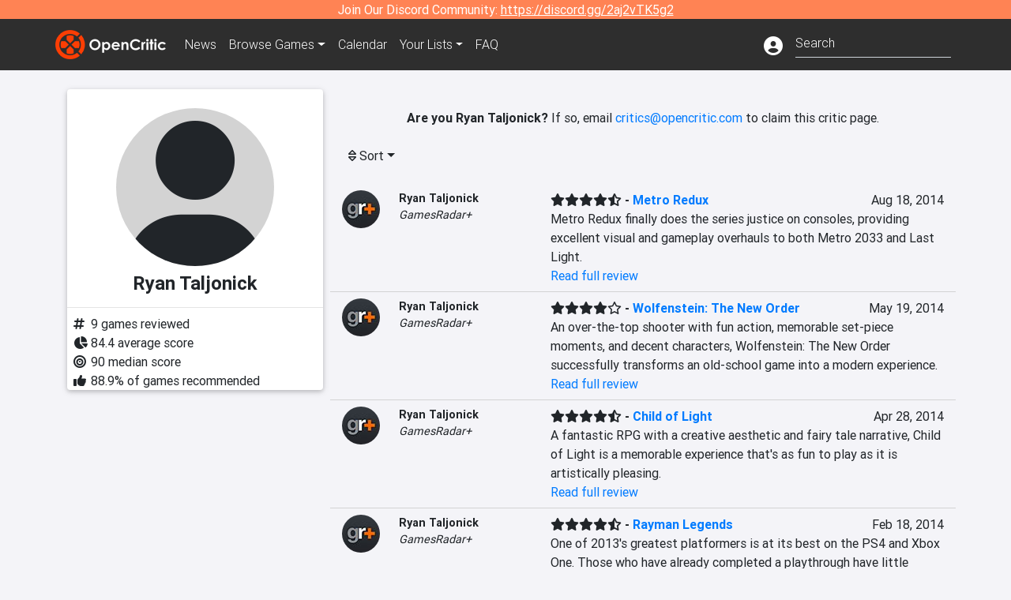

--- FILE ---
content_type: text/html; charset=utf-8
request_url: https://opencritic.com/critic/1087/ryan-taljonick
body_size: 9780
content:
<!DOCTYPE html><html lang="en"><head>
  <meta charset="utf-8">
  <title>Ryan Taljonick's Reviews - OpenCritic</title>
  <base href="/">
  <meta name="viewport" content="width=device-width, initial-scale=1">
  <script>
    if (document && document.cookie && document.cookie.indexOf('oc_remove_ads=1') >= 0) {
      // (function () {
      //   var script = '.oc-ad, .nn-player-floating { display: none!important; }';
      //   var linkElement = this.document.createElement('link');
      //   linkElement.setAttribute('rel', 'stylesheet');
      //   linkElement.setAttribute('type', 'text/css');
      //   linkElement.setAttribute('href', 'data:text/css;charset=UTF-8,' + encodeURIComponent(script));
      //   var head = document.getElementsByTagName('head')[0];
      //   head.appendChild(linkElement);
      // })();
    }
  </script>
  <!-- Google tag (gtag.js) -->
  <script async="" src="https://www.googletagmanager.com/gtag/js?id=UA-68644062-1"></script>
  <script>
    window.dataLayer = window.dataLayer || [];
    function gtag(){dataLayer.push(arguments);}
    gtag('js', new Date());

    gtag('config', 'G-SZ64N8QEK5',  { send_page_view: false});
    gtag('config', 'UA-68644062-1',  { send_page_view: false});
  </script>
  <meta name="viewport" content="width=device-width, initial-scale=1">
  <link rel="apple-touch-icon-precomposed" sizes="57x57" href="//img.opencritic.com/app_icons/apple-touch-icon-57x57.png">
  <link rel="apple-touch-icon-precomposed" sizes="114x114" href="//img.opencritic.com/app_icons/apple-touch-icon-114x114.png">
  <link rel="apple-touch-icon-precomposed" sizes="72x72" href="//img.opencritic.com/app_icons/apple-touch-icon-72x72.png">
  <link rel="apple-touch-icon-precomposed" sizes="144x144" href="//img.opencritic.com/app_icons/apple-touch-icon-144x144.png">
  <link rel="apple-touch-icon-precomposed" sizes="60x60" href="//img.opencritic.com/app_icons/apple-touch-icon-60x60.png">
  <link rel="apple-touch-icon-precomposed" sizes="120x120" href="//img.opencritic.com/app_icons/apple-touch-icon-120x120.png">
  <link rel="apple-touch-icon-precomposed" sizes="76x76" href="//img.opencritic.com/app_icons/apple-touch-icon-76x76.png">
  <link rel="apple-touch-icon-precomposed" sizes="152x152" href="//img.opencritic.com/app_icons/apple-touch-icon-152x152.png">
  <link rel="icon" type="image/png" href="//img.opencritic.com/app-icons/appicon_394x394.png" sizes="394x394">
  <link rel="icon" type="image/png" href="//img.opencritic.com/app-icons/favicon-196x196.png" sizes="196x196">
  <link rel="icon" type="image/png" href="//img.opencritic.com/app-icons/appicon_192x192.png" sizes="192x192">
  <link rel="icon" type="image/png" href="//img.opencritic.com/app-icons/appicon_180x180.png" sizes="180x180">
  <link rel="icon" type="image/png" href="//img.opencritic.com/app-icons/favicon-96x96.png" sizes="96x96">
  <link rel="icon" type="image/png" href="//img.opencritic.com/app-icons/favicon-32x32.png" sizes="32x32">
  <link rel="icon" type="image/png" href="//img.opencritic.com/app-icons/favicon-16x16.png" sizes="16x16">
  <link rel="icon" type="image/png" href="//img.opencritic.com/app-icons/favicon-128.png" sizes="128x128">
  <script>window.twttr = (function(d, s, id) {
    var js, fjs = d.getElementsByTagName(s)[0],
      t = window.twttr || {};
    if (d.getElementById(id)) return t;
    js = d.createElement(s);
    js.id = id;
    js.src = "https://platform.twitter.com/widgets.js";
    fjs.parentNode.insertBefore(js, fjs);

    t._e = [];
    t.ready = function(f) {
      t._e.push(f);
    };

    return t;
  }(document, "script", "twitter-wjs"));</script>
  <meta property="og:site_name" content="OpenCritic">
  <meta name="theme-color" content="#2e2e2e">
  <meta name="robots" content="max-image-preview:large">
  <script>
    window.fbAsyncInit = function() {
      FB.init({
        appId            : '1508145572832109',
        xfbml            : true,
        version          : 'v19.0'
      });
    };
  </script>
  <script async="" defer="" crossorigin="anonymous" src="https://connect.facebook.net/en_US/sdk.js"></script>
<link rel="stylesheet" href="styles.1c42871b69582c57.css"><style ng-transition="serverApp">.main-content.loading[_ngcontent-sc138], .loading-area.loading[_ngcontent-sc138], .right-quick-nav.hidden[_ngcontent-sc138]{display:none}</style><style ng-transition="serverApp">.staging-notification[_ngcontent-sc136]{position:fixed;top:0;left:0;padding:4px;background-color:var(--oc-orange);z-index:999}.ribbon[_ngcontent-sc136]{text-align:center;background-color:var(--oc-orange);color:#fff}.ribbon[_ngcontent-sc136]   a[_ngcontent-sc136], .ribbon[_ngcontent-sc136]   button[_ngcontent-sc136]{color:#fff;text-decoration:underline}.ribbon[_ngcontent-sc136]   a[_ngcontent-sc136]:hover, .ribbon[_ngcontent-sc136]   button[_ngcontent-sc136]:hover{color:#fff;text-decoration:none}.search-box[_ngcontent-sc136]{position:relative;display:block}.navbar[_ngcontent-sc136]{min-height:63px}.navbar-brand[_ngcontent-sc136]{max-width:38px;transform:scale(.6);overflow:hidden;margin-right:2px}li.faq-item[_ngcontent-sc136]{display:none}.links[_ngcontent-sc136]{margin-top:1px}.profile-icon[_ngcontent-sc136]{vertical-align:middle;font-size:1.4rem;margin-top:1px}#opencritic-nav[_ngcontent-sc136]{box-shadow:none}.search-fa-mobile[_ngcontent-sc136]{vertical-align:middle;font-size:1.2rem}div.top-ad[_ngcontent-sc136]{background-color:#2e2e2e;text-align:center}.navbar-nav[_ngcontent-sc136]   .dropdown[_ngcontent-sc136]   .dropdown-menu[_ngcontent-sc136]{transform:translate(4px,36px)}app-search-bar[_ngcontent-sc136]     .search-box-container form input{margin-bottom:4px;padding-bottom:2px}app-search-bar[_ngcontent-sc136]     .search-results-box{color:#212529}.navbar-nav[_ngcontent-sc136]{font-size:.8rem;font-weight:700}@media (min-width: 500px){.navbar-nav[_ngcontent-sc136]{font-weight:300;font-size:1rem}.navbar-brand[_ngcontent-sc136]{transform:none}}@media (min-width: 768px){.transparent[_ngcontent-sc136]    {background:transparent!important;position:absolute;top:0;left:0;right:0;z-index:100;color:#fff}.transparent[_ngcontent-sc136]     .navbar{background:transparent!important}.transparent.transparent-open[_ngcontent-sc136]    {background:#2e2e2e!important}.transparent.transparent-open[_ngcontent-sc136]     .navbar{background:#2e2e2e!important}.navbar-brand[_ngcontent-sc136]{max-width:unset;margin-right:1rem}li.faq-item[_ngcontent-sc136]{display:list-item}}.nav-link[_ngcontent-sc136]:hover{box-shadow:0 0 inset,0 -4px #fc430a inset,0 0 inset,0 0 inset}@media (min-width: 992px){.account-dropdown[_ngcontent-sc136]{margin-top:.75rem;display:inline-block;transition:none}.profile-icon[_ngcontent-sc136]{vertical-align:middle;font-size:1.5rem}.navbar[_ngcontent-sc136]{min-height:65px}}.account-badge[_ngcontent-sc136]{right:-.25rem}</style><style ng-transition="serverApp">.loading[_ngcontent-sc137]{display:none}.wrapper[_ngcontent-sc137]{padding:0 80px}.wrapper[_ngcontent-sc137]:has(.valnet-content){background:#f2f2f2}footer[_ngcontent-sc137]{line-height:1}footer[_ngcontent-sc137]   a[_ngcontent-sc137]{color:inherit;text-decoration:none}footer[_ngcontent-sc137]   a[_ngcontent-sc137]:hover{text-decoration:none}footer[_ngcontent-sc137]   .w-footer[_ngcontent-sc137]{padding:64px 0;background:#181818}@media (min-width: 1024px){footer[_ngcontent-sc137]   .w-footer[_ngcontent-sc137]{padding-bottom:64px}}footer[_ngcontent-sc137]   .w-footer[_ngcontent-sc137]   .footer-content[_ngcontent-sc137]{display:grid;max-width:930px;margin:0 auto;text-align:center;grid-row-gap:32px;row-gap:32px}@media (min-width: 1200px){footer[_ngcontent-sc137]   .w-footer[_ngcontent-sc137]   .footer-content[_ngcontent-sc137]{max-width:1100px}}@media (min-width: 1024px){footer[_ngcontent-sc137]   .w-footer[_ngcontent-sc137]   .footer-content[_ngcontent-sc137]{grid-template-columns:repeat(3,1fr);text-align:left}}footer[_ngcontent-sc137]   .w-footer[_ngcontent-sc137]   .footer-column[_ngcontent-sc137]{text-align:center;padding:0}footer[_ngcontent-sc137]   .w-footer[_ngcontent-sc137]   .column-header[_ngcontent-sc137]{display:flex;height:32px;margin-bottom:32px;justify-content:center}@media (min-width: 1024px){footer[_ngcontent-sc137]   .w-footer[_ngcontent-sc137]   .column-header.section-left[_ngcontent-sc137]{justify-content:flex-start}}@media (min-width: 1024px){footer[_ngcontent-sc137]   .w-footer[_ngcontent-sc137]   .column-header.section-right[_ngcontent-sc137]{justify-content:flex-end}}footer[_ngcontent-sc137]   .w-footer[_ngcontent-sc137]   .footer-img[_ngcontent-sc137]{display:block;height:32px}footer[_ngcontent-sc137]   .w-footer[_ngcontent-sc137]   .footer-img[_ngcontent-sc137]   img[_ngcontent-sc137]{width:auto;height:100%;margin:0 auto}@media (min-width: 1024px){footer[_ngcontent-sc137]   .w-footer[_ngcontent-sc137]   .footer-img[_ngcontent-sc137]   img[_ngcontent-sc137]{margin:0}}footer[_ngcontent-sc137]   .w-footer[_ngcontent-sc137]   .footer-links[_ngcontent-sc137], footer[_ngcontent-sc137]   .w-footer[_ngcontent-sc137]   .footer-social[_ngcontent-sc137]{display:flex;justify-content:center;list-style:none;padding:0;margin:0 auto;text-align:center;line-height:20px}footer[_ngcontent-sc137]   .w-footer[_ngcontent-sc137]   .footer-links[_ngcontent-sc137]   li[_ngcontent-sc137]::marker, footer[_ngcontent-sc137]   .w-footer[_ngcontent-sc137]   .footer-social[_ngcontent-sc137]   li[_ngcontent-sc137]::marker{color:transparent}footer[_ngcontent-sc137]   .w-footer[_ngcontent-sc137]   .footer-links[_ngcontent-sc137]{flex-direction:column;gap:2px}@media (min-width: 1024px){footer[_ngcontent-sc137]   .w-footer[_ngcontent-sc137]   .footer-links[_ngcontent-sc137]{flex-direction:row;flex-wrap:nowrap;gap:4px;white-space:nowrap}footer[_ngcontent-sc137]   .w-footer[_ngcontent-sc137]   .footer-links[_ngcontent-sc137]   li[_ngcontent-sc137]:not(:last-child):after{content:"|";margin-left:4px;color:#ffffff40}footer[_ngcontent-sc137]   .w-footer[_ngcontent-sc137]   .footer-links.align-left[_ngcontent-sc137]{justify-content:flex-start}footer[_ngcontent-sc137]   .w-footer[_ngcontent-sc137]   .footer-links.align-right[_ngcontent-sc137]{justify-content:flex-end}}footer[_ngcontent-sc137]   .w-footer[_ngcontent-sc137]   .footer-social[_ngcontent-sc137]{align-items:center;flex-wrap:wrap;margin-top:2rem}footer[_ngcontent-sc137]   .w-footer[_ngcontent-sc137]   .footer-social[_ngcontent-sc137]   i[_ngcontent-sc137]{font-size:16px;padding:10px}footer[_ngcontent-sc137]   .w-footer[_ngcontent-sc137]   .footer-social[_ngcontent-sc137]   li[_ngcontent-sc137]:first-of-type{width:100%}@media (min-width: 768px){footer[_ngcontent-sc137]   .w-footer[_ngcontent-sc137]   .footer-social[_ngcontent-sc137]   li[_ngcontent-sc137]:first-of-type{width:unset;margin-right:16px}}footer[_ngcontent-sc137]   .w-footer[_ngcontent-sc137]   .footer-social[_ngcontent-sc137]   .social-elements[_ngcontent-sc137]{display:inline-flex;align-items:center;justify-content:center;width:24px;border-radius:0;border:none;color:#f2f2f2;padding:0 8px;transition:all .3s ease}footer[_ngcontent-sc137]   .w-footer[_ngcontent-sc137]   .footer-social[_ngcontent-sc137]   .social-elements[_ngcontent-sc137]   .text[_ngcontent-sc137]{font-size:20px;color:#f2f2f2}footer[_ngcontent-sc137]   .w-footer[_ngcontent-sc137]   .footer-social[_ngcontent-sc137]   .social-elements[_ngcontent-sc137]   .text[_ngcontent-sc137]:hover{opacity:.5;cursor:pointer}@media (min-width: 768px){footer[_ngcontent-sc137]   .w-footer[_ngcontent-sc137]   .footer-social[_ngcontent-sc137]{flex-direction:row;flex-wrap:nowrap;gap:4px;white-space:nowrap;justify-content:center;margin-top:20px}}@media (min-width: 1024px){footer[_ngcontent-sc137]   .w-footer[_ngcontent-sc137]   .footer-social[_ngcontent-sc137]{justify-content:flex-start}}footer[_ngcontent-sc137]   .w-footer[_ngcontent-sc137]   .footer-note[_ngcontent-sc137]{margin-top:2rem}@media (min-width: 1024px){footer[_ngcontent-sc137]   .w-footer[_ngcontent-sc137]   .footer-note[_ngcontent-sc137]{text-align:right}}footer[_ngcontent-sc137]   .w-footer[_ngcontent-sc137]   .text[_ngcontent-sc137]{font-size:12px;font-weight:400;line-height:1.5em;color:#f2f2f2;font-family:Roboto,sans-serif;text-decoration:none;white-space:nowrap}footer[_ngcontent-sc137]   .w-footer[_ngcontent-sc137]   .text.highlight[_ngcontent-sc137]{font-weight:700}footer[_ngcontent-sc137]   .w-footer[_ngcontent-sc137]   .text.large[_ngcontent-sc137]{font-size:14px}footer[_ngcontent-sc137]   .w-footer[_ngcontent-sc137]   .text.icon[_ngcontent-sc137]{display:flex;gap:4px}footer[_ngcontent-sc137]   .w-footer[_ngcontent-sc137]   .text.icon[_ngcontent-sc137]:before, footer[_ngcontent-sc137]   .w-footer[_ngcontent-sc137]   .text.icon[_ngcontent-sc137]:after{font-size:16px}footer[_ngcontent-sc137]   .w-footer[_ngcontent-sc137]   .text[_ngcontent-sc137]   .brand[_ngcontent-sc137], footer[_ngcontent-sc137]   .w-footer[_ngcontent-sc137]   .text[_ngcontent-sc137]   .link[_ngcontent-sc137]{font-weight:700}footer[_ngcontent-sc137]   .w-footer[_ngcontent-sc137]   a.text[_ngcontent-sc137]:hover{opacity:.5;cursor:pointer}footer[_ngcontent-sc137]   .valnet-content[_ngcontent-sc137]{display:flex;align-items:center;justify-content:center;max-width:1100px;margin:0 auto;padding:20px 0}footer[_ngcontent-sc137]   .valnet-content[_ngcontent-sc137]   .text[_ngcontent-sc137]{font-size:12px;font-weight:400;color:#242424;font-family:Roboto,sans-serif;text-decoration:none}</style><style ng-transition="serverApp">.author-card[_ngcontent-sc168]{max-width:500px;margin:auto}.author-left[_ngcontent-sc168]{width:100%;max-width:440px;margin:auto}.author-container.d-flex[_ngcontent-sc168]{flex-wrap:wrap}@media (min-width: 992px){.author-left[_ngcontent-sc168]{width:340px;min-width:340px;padding-right:16px;margin-top:0}.author-container.d-flex[_ngcontent-sc168]{flex-wrap:nowrap}}.avatar[_ngcontent-sc168]{border-radius:100%;background-color:#d3d3d3;width:200px;height:200px;text-align:center;overflow:hidden}.avatar[_ngcontent-sc168]   .fa-user[_ngcontent-sc168]{font-size:200px;margin-top:16px}.author-name[_ngcontent-sc168]{text-align:center}.author-name[_ngcontent-sc168]   h1[_ngcontent-sc168]{font-size:24px;font-weight:700}.author-social[_ngcontent-sc168]   .social-icon[_ngcontent-sc168]{display:inline-block;width:22px;height:22px;overflow:hidden}.author-social[_ngcontent-sc168]   .fa-twitter[_ngcontent-sc168]{font-size:19px}.author-social[_ngcontent-sc168]   .fa-steam-square[_ngcontent-sc168], .author-social[_ngcontent-sc168]   .fa-envelope[_ngcontent-sc168]{font-size:19px;margin-left:1px}.author-social[_ngcontent-sc168]   .fa-xbox[_ngcontent-sc168], .author-social[_ngcontent-sc168]   .fa-nintendo-network[_ngcontent-sc168]{margin-left:-2px;margin-top:2px}.author-social[_ngcontent-sc168]   .fa-playstation[_ngcontent-sc168]{margin-left:-2px}.author-social[_ngcontent-sc168]   i[_ngcontent-sc168]{display:inline-block;width:22px}.author-social[_ngcontent-sc168]   .fa-home[_ngcontent-sc168]{font-size:19px}.author-social[_ngcontent-sc168]   .fa-external-link[_ngcontent-sc168]{font-size:19px;color:#007bff}.author-social[_ngcontent-sc168]   .fa-heart[_ngcontent-sc168]{vertical-align:top;margin-top:3px}.fave-games-list[_ngcontent-sc168]{list-style:none;padding-left:14px;margin-bottom:0}</style><link rel="canonical" href="https://opencritic.com/game/1087/ryan-taljonick?sort=date"><meta name="description" content="Check out all of Ryan Taljonick's reviews and score history on OpenCritic. Ryan Taljonick has written 9 reviews. Their average review score is 84. Ryan Taljonick has recommended 89% of games they have reviewed."><meta name="twitter:card" content="summary"><meta name="twitter:image" content="https://img.opencritic.com/OpenCritic.png"><meta name="twitter:title" content="Ryan Taljonick's Reviews"><meta name="twitter:site" content="@Open_Critic"><meta name="twitter:description" content=""><meta name="keywords" content="opencritic, open critic, Ryan Taljonick, Ryan Taljonick reviews"><meta property="og:title" content="Ryan Taljonick's Reviews"><meta property="og:type" content="article"><meta property="og:url" content="https://opencritic.com/author/1087/ryan-taljonick"><meta property="og:image" content="https://img.opencritic.com/OpenCritic.png"><meta property="og:description" content="Check out all of Ryan Taljonick's reviews and score history on OpenCritic. Ryan Taljonick has written 9 reviews. Their average review score is 84. Ryan Taljonick has recommended 89% of games they have reviewed."><style ng-transition="serverApp">.opencritic-dark[_ngcontent-sc132]{background-color:#18181a;color:#ffffffde}.opencritic-dark[_ngcontent-sc132]   .md-form[_ngcontent-sc132]   label[_ngcontent-sc132]{color:#f0f0f0}.opencritic-dark[_ngcontent-sc132]   h3.popover-header[_ngcontent-sc132]{color:#212529}.opencritic-dark[_ngcontent-sc132]   .key-trailer-box-row[_ngcontent-sc132]{background-color:#303033!important}.opencritic-dark[_ngcontent-sc132]   .modal-content[_ngcontent-sc132]{background-color:#18181a}.opencritic-dark[_ngcontent-sc132]   .game-name-container[_ngcontent-sc132]   .rating-container[_ngcontent-sc132]{color:#fff}.opencritic-dark[_ngcontent-sc132]   .review-policies-modal-body[_ngcontent-sc132]{background-color:#18181a!important}.opencritic-dark[_ngcontent-sc132]   .profile-action-buttons[_ngcontent-sc132]   i[_ngcontent-sc132]{color:#fff}.opencritic-dark[_ngcontent-sc132]   div.carousel-inner[_ngcontent-sc132]{background-color:#000}.opencritic-dark[_ngcontent-sc132]   .form-group[_ngcontent-sc132]   select[_ngcontent-sc132]{color:#ffffffb3!important}.opencritic-dark[_ngcontent-sc132]   .form-group[_ngcontent-sc132]   select[_ngcontent-sc132]   option[_ngcontent-sc132]{color:#333!important}.opencritic-dark[_ngcontent-sc132]   em.toggle-text[_ngcontent-sc132]{color:#629dff}.opencritic-dark[_ngcontent-sc132]   div.card-page-buttons[_ngcontent-sc132]   .btn.btn-link[_ngcontent-sc132]{color:#ffffffde!important}.opencritic-dark[_ngcontent-sc132]   .container[_ngcontent-sc132]   .imported-article[_ngcontent-sc132]   blockquote[_ngcontent-sc132]{background-color:#48484d;color:#ffffff87}.opencritic-dark[_ngcontent-sc132]   .md-form[_ngcontent-sc132]   .form-control[_ngcontent-sc132]{color:#ffffffde}.opencritic-dark[_ngcontent-sc132]   .patreon-progress-bar[_ngcontent-sc132]{background-color:#48484d}.opencritic-dark[_ngcontent-sc132]   .patreon-modal-body[_ngcontent-sc132], .opencritic-dark[_ngcontent-sc132]   .generic-social-modal-body[_ngcontent-sc132]{background-color:#303033;color:#ffffffb3}.opencritic-dark[_ngcontent-sc132]   app-review-card[_ngcontent-sc132]   .score[_ngcontent-sc132]{color:#fff}.opencritic-dark[_ngcontent-sc132]   .game-edit-list[_ngcontent-sc132]   .game-row[_ngcontent-sc132], .opencritic-dark[_ngcontent-sc132]   .game-edit-list[_ngcontent-sc132]   .no-games[_ngcontent-sc132], .opencritic-dark[_ngcontent-sc132]   .cdk-drag.game-row[_ngcontent-sc132]{background-color:#303033}.opencritic-dark[_ngcontent-sc132]   hr[_ngcontent-sc132]{border-top:1px solid rgba(255,255,255,.7)}.opencritic-dark[_ngcontent-sc132]   div.article[_ngcontent-sc132]{color:#ffffffb3}.opencritic-dark[_ngcontent-sc132]   div.article[_ngcontent-sc132]   h3[_ngcontent-sc132]{color:#ffffffde!important}.opencritic-dark[_ngcontent-sc132]   div.article[_ngcontent-sc132]   a.btn[_ngcontent-sc132]{background-color:#18181a!important;border:1px solid #303033!important}.opencritic-dark[_ngcontent-sc132]   .md-accordion[_ngcontent-sc132]   .card[_ngcontent-sc132]   .card-body[_ngcontent-sc132]{color:#ffffffb3}.opencritic-dark[_ngcontent-sc132]   .border-bottom[_ngcontent-sc132], .opencritic-dark[_ngcontent-sc132]   .game-row[_ngcontent-sc132]{border-bottom:1px solid #3c3c40!important}.opencritic-dark[_ngcontent-sc132]   .border-top[_ngcontent-sc132]{border-top:1px solid #3c3c40!important}.opencritic-dark[_ngcontent-sc132]   div.description-overlay[_ngcontent-sc132]{background:linear-gradient(to bottom,rgba(255,255,255,0) 50%,#18181a 100%)!important}.opencritic-dark[_ngcontent-sc132]   a[_ngcontent-sc132]{color:#629dff}.opencritic-dark[_ngcontent-sc132]   a.click-here[_ngcontent-sc132]{color:#629dff!important}.opencritic-dark[_ngcontent-sc132]   a.btn-primary[_ngcontent-sc132]{color:#fff}.opencritic-dark[_ngcontent-sc132]   a.btn-light[_ngcontent-sc132]{color:#000}.opencritic-dark[_ngcontent-sc132]   mdb-accordion-item-head[_ngcontent-sc132]   div.card-header[_ngcontent-sc132]   a[role=button][_ngcontent-sc132]{color:#629dff}.opencritic-dark[_ngcontent-sc132]   .card[_ngcontent-sc132]{background-color:#3c3c40;color:#ffffffb3}.opencritic-dark[_ngcontent-sc132]   .card[_ngcontent-sc132]   .card-body[_ngcontent-sc132]   .card-text[_ngcontent-sc132]{color:#ffffffb3}.opencritic-dark[_ngcontent-sc132]   .card.card-cascade[_ngcontent-sc132]   .card-body.card-body-cascade[_ngcontent-sc132]{background-color:#303033!important;color:#ffffffde!important}.opencritic-dark[_ngcontent-sc132]   app-calendar-month[_ngcontent-sc132]   .card[_ngcontent-sc132]{background-color:#242426}.opencritic-dark[_ngcontent-sc132]   app-calendar-day[_ngcontent-sc132]{background-color:#3c3c40}.opencritic-dark[_ngcontent-sc132]   div.page-row[_ngcontent-sc132]{border-bottom:1px solid #3c3c40;border-top:1px solid #3c3c40}.opencritic-dark[_ngcontent-sc132]   div.page-row[_ngcontent-sc132]   .text-black-50[_ngcontent-sc132]{color:#ffffff87!important}.opencritic-dark[_ngcontent-sc132]   div.page-row[_ngcontent-sc132]   .sort-options[_ngcontent-sc132]   i[_ngcontent-sc132]{color:#ffffff87}.opencritic-dark[_ngcontent-sc132]   div.search-results-box.show[_ngcontent-sc132], .opencritic-dark[_ngcontent-sc132]   div.search-results-box.show[_ngcontent-sc132]   div.search-result[_ngcontent-sc132]{background-color:#303033;color:#ffffffde}.opencritic-dark[_ngcontent-sc132]   div.search-results-box.show[_ngcontent-sc132]   div.search-result[_ngcontent-sc132]   [_ngcontent-sc132]:hover{color:#fff;background-color:#4285f4;display:block}.opencritic-dark[_ngcontent-sc132]   app-browse-platform[_ngcontent-sc132]   .desktop-game-display[_ngcontent-sc132]   div.page-row[_ngcontent-sc132]{border-bottom:1px solid #3c3c40!important;border-top:1px solid #3c3c40}.opencritic-dark[_ngcontent-sc132]   app-browse-platform[_ngcontent-sc132]   .desktop-game-display[_ngcontent-sc132]   div.page-row[_ngcontent-sc132]   .text-black-50[_ngcontent-sc132]{color:#ffffff87!important}.opencritic-dark[_ngcontent-sc132]   app-browse-platform[_ngcontent-sc132]   .desktop-game-display[_ngcontent-sc132]   div.page-row[_ngcontent-sc132]   .sort-options[_ngcontent-sc132]   i[_ngcontent-sc132]{color:#ffffff87}.opencritic-dark[_ngcontent-sc132]   div.review-row[_ngcontent-sc132]{border-bottom:1px solid #3c3c40}.opencritic-dark[_ngcontent-sc132]   div.dropdown-menu[_ngcontent-sc132]{background-color:#3c3c40;color:#ffffffde}.opencritic-dark[_ngcontent-sc132]   div.dropdown-menu[_ngcontent-sc132]   a[_ngcontent-sc132]{color:#ffffffde}.opencritic-dark[_ngcontent-sc132]   mdb-select[_ngcontent-sc132]   mdb-select-dropdown[_ngcontent-sc132]   .dropdown-content[_ngcontent-sc132]{background-color:#303033;color:#629dff}.opencritic-dark[_ngcontent-sc132]   mdb-select[_ngcontent-sc132]   mdb-select-dropdown[_ngcontent-sc132]   .dropdown-content[_ngcontent-sc132]   ul[_ngcontent-sc132]   .selected[_ngcontent-sc132]{background-color:#48484d}.opencritic-dark[_ngcontent-sc132]   mdb-select[_ngcontent-sc132]   mdb-select-dropdown[_ngcontent-sc132]   .dropdown-content[_ngcontent-sc132]   li.active[_ngcontent-sc132]{background-color:#48484d}.opencritic-dark[_ngcontent-sc132]   mdb-select[_ngcontent-sc132]   div[_ngcontent-sc132] > div.single[_ngcontent-sc132] > div.value[_ngcontent-sc132]{color:#ffffffde}.opencritic-dark[_ngcontent-sc132]   mdb-select[_ngcontent-sc132]   div[_ngcontent-sc132] > div.single[_ngcontent-sc132] > div.toggle[_ngcontent-sc132]{color:#fff}.opencritic-dark[_ngcontent-sc132]   .score-information[_ngcontent-sc132]   .breakdown-row[_ngcontent-sc132]   .no-color[_ngcontent-sc132], .opencritic-dark[_ngcontent-sc132]   .chart-row-v2[_ngcontent-sc132]   .bar-on-chart[_ngcontent-sc132]   .the-gray[_ngcontent-sc132]{background-color:#48484d}.opencritic-dark[_ngcontent-sc132]   .modal-body[_ngcontent-sc132]   .form-control[_ngcontent-sc132]{color:#ffffffde;background-color:transparent}.browser-css-ad[_ngcontent-sc132]{display:none}.ad-container.offset-px[_ngcontent-sc132]{margin-right:-15px}.mobile-header[_ngcontent-sc132], .mobile-banner[_ngcontent-sc132]{min-width:1px}.mobile-box[_ngcontent-sc132]{min-width:1px;margin-top:1rem}.video-player-container[_ngcontent-sc132]{width:100%;display:block;position:relative;max-width:680px;margin:auto}.video-player-container[_ngcontent-sc132]:before{padding-top:56%;display:block;content:""}.video-player-container[_ngcontent-sc132]   .oc-ad[_ngcontent-sc132]{position:absolute;top:0;left:0;bottom:0;right:0;background-color:#c1c1cb}@media (any-pointer: fine){.video-player-container[_ngcontent-sc132]:before{padding-top:51%}}.oc-ad[_ngcontent-sc132]{margin-left:auto;margin-right:auto}@media (min-width: 992px){.ad-container.offset-px[_ngcontent-sc132]{display:none}.right-nav[_ngcontent-sc132], .desktop-box[_ngcontent-sc132]{min-width:336px}.desktop-header[_ngcontent-sc132]{min-width:1px;margin-left:-20px}.desktop-banner[_ngcontent-sc132]{min-width:728px}.mobile-header[_ngcontent-sc132], .mobile-banner[_ngcontent-sc132], .mobile-box[_ngcontent-sc132]{min-width:0;min-height:0}}@media (min-width: 1200px){.desktop-header[_ngcontent-sc132]{margin-left:auto;margin-right:auto}}</style><style ng-transition="serverApp"></style><style ng-transition="serverApp">.language[_ngcontent-sc146]{margin-left:12px}.date-block[_ngcontent-sc146]{min-width:100px}.author-info[_ngcontent-sc146]   img[_ngcontent-sc146]{width:48px;height:48px;border-radius:100%}.author-info[_ngcontent-sc146]{font-size:.9rem}.author-name[_ngcontent-sc146]{font-weight:700}.outlet-name[_ngcontent-sc146]{font-style:italic}.review-row[_ngcontent-sc146]{border-bottom:1px solid lightgray}.top-critic-info[_ngcontent-sc146]{color:#fb3;margin-bottom:0}.page-row[_ngcontent-sc146]{border-bottom:1px solid lightgray;border-top:1px solid lightgray;padding:0 15px}.score-display[_ngcontent-sc146]{font-weight:700;text-overflow:ellipsis}.image-container-container[_ngcontent-sc146]{width:50%;margin:auto}.image-container[_ngcontent-sc146]{display:block;padding-top:56.2%;position:relative;overflow:hidden;cursor:pointer}.image-container[_ngcontent-sc146] > img[_ngcontent-sc146]{width:100%;position:absolute;top:50%;transform:translateY(-50%)}.image-container[_ngcontent-sc146] > .fab[_ngcontent-sc146]{position:absolute;top:35%;width:100%;text-align:center;color:#fff;font-size:48px}.wspw[_ngcontent-sc146]{white-space:pre-wrap}</style><style ng-transition="serverApp">.score-number-bold[_ngcontent-sc144]{font-weight:700}</style></head>
<body>
<script type="text/javascript">
  if (document && document.cookie && document.cookie.indexOf('dark=theme') >= 0) {
    document.getElementsByTagName('body')[0].classList.add('opencritic-dark');
  }
  if ('serviceWorker' in navigator) {
    navigator.serviceWorker.getRegistrations().then(function (registrations) {
      for (let registration of registrations) {
        registration.unregister();
      }
    });
  }
</script>

<app-root _nghost-sc138="" ng-version="13.3.11"><app-navbar _ngcontent-sc138="" _nghost-sc136=""><!----><div _ngcontent-sc136="" class="ribbon"><div _ngcontent-sc136="" class="container"><div _ngcontent-sc136="" class="d-flex flex-column gap-3 flex-md-row justify-content-md-center"><span _ngcontent-sc136=""> Join Our Discord Community: <a _ngcontent-sc136="" href="https://discord.gg/2aj2vTK5g2" nofollow="" target="_">https://discord.gg/2aj2vTK5g2</a></span><!----></div></div></div><nav _ngcontent-sc136="" id="opencritic-nav" class="navbar navbar-expand main-nav"><div _ngcontent-sc136="" class="container"><a _ngcontent-sc136="" class="navbar-brand" href="/"><img _ngcontent-sc136="" src="https://img.opencritic.com/logo-light.png" width="140px" height="37px" alt="OpenCritic Logo" class="brand-image"></a><div _ngcontent-sc136="" class="collapse navbar-collapse"><ul _ngcontent-sc136="" class="navbar-nav"><li _ngcontent-sc136="" class="nav-item"><a _ngcontent-sc136="" routerlink="/news" class="nav-link waves-light" href="/news">News</a></li><li _ngcontent-sc136="" ngbdropdown="" class="nav-item dropdown"><a _ngcontent-sc136="" ngbdropdowntoggle="" type="button" routerlink="/browse/all" class="dropdown-toggle nav-link" href="/browse/all" aria-expanded="false"><span _ngcontent-sc136="" class="d-none d-md-inline">Browse </span>Games</a><div _ngcontent-sc136="" ngbdropdownmenu="" role="menu" class="dropdown-menu dropdown dropdown-primary" x-placement="bottom"><a _ngcontent-sc136="" routerlink="/browse/ps5" class="dropdown-item" href="/browse/ps5">PlayStation 5</a><a _ngcontent-sc136="" routerlink="/browse/xbxs" class="dropdown-item" href="/browse/xbxs">Xbox Series X/S</a><a _ngcontent-sc136="" routerlink="/browse/ps4" class="dropdown-item" href="/browse/ps4">PlayStation 4</a><a _ngcontent-sc136="" routerlink="/browse/xb1" class="dropdown-item" href="/browse/xb1">Xbox One</a><a _ngcontent-sc136="" routerlink="/browse/pc" class="dropdown-item" href="/browse/pc">PC</a><a _ngcontent-sc136="" routerlink="/browse/switch 2" class="dropdown-item" href="/browse/switch%202">Nintendo Switch 2</a><a _ngcontent-sc136="" routerlink="/browse/switch" class="dropdown-item" href="/browse/switch">Nintendo Switch</a><a _ngcontent-sc136="" routerlink="/browse/all" class="dropdown-item" href="/browse/all">All Platforms</a><a _ngcontent-sc136="" routerlink="/browse" class="dropdown-item" href="/browse">Other Platforms</a></div></li><li _ngcontent-sc136="" class="nav-item"><a _ngcontent-sc136="" routerlink="/calendar" class="nav-link waves-light" href="/calendar">Calendar</a></li><li _ngcontent-sc136="" ngbdropdown="" class="nav-item dropdown"><!----><a _ngcontent-sc136="" type="button" routerlinkactive="'active'" class="nav-link dropdown-toggle">Your Lists</a><!----><div _ngcontent-sc136="" ngbdropdownmenu="" role="menu" class="dropdown-menu dropdown dropdown-primary" x-placement="bottom"><a _ngcontent-sc136="" routerlink="/list/want" class="dropdown-item waves-light" href="/list/want">Want to Play</a><a _ngcontent-sc136="" routerlink="/list/played" class="dropdown-item waves-light" href="/list/played">Played</a><a _ngcontent-sc136="" routerlink="/list/favorite" class="dropdown-item waves-light" href="/list/favorite">Favorites</a><a _ngcontent-sc136="" routerlink="/list" class="dropdown-item waves-light" href="/list">Custom Lists</a></div></li><li _ngcontent-sc136="" class="nav-item faq-item"><a _ngcontent-sc136="" routerlink="/faq" class="nav-link waves-light" href="/faq">FAQ</a></li></ul><ul _ngcontent-sc136="" class="navbar-nav ml-auto"><!----><li _ngcontent-sc136="" class="nav-item"><a _ngcontent-sc136="" type="button" class="mr-3 text-white account-dropdown"><i _ngcontent-sc136="" class="fas fa-user-circle profile-icon"></i></a></li><!----><li _ngcontent-sc136="" class="nav-item"><a _ngcontent-sc136="" class="deco-none mr-2 d-lg-none text-white" href="/search"><i _ngcontent-sc136="" class="far fa-search search-fa-mobile"></i></a><!----></li></ul></div></div></nav></app-navbar><div _ngcontent-sc138="" class="main-content animated mt-1"><router-outlet _ngcontent-sc138=""></router-outlet><app-author _nghost-sc168=""><div _ngcontent-sc168="" class="container mt-4"><div _ngcontent-sc168="" id="nn_skinl"></div><div _ngcontent-sc168="" id="nn_skinr"></div><div _ngcontent-sc168="" class="d-flex author-container"><div _ngcontent-sc168="" class="author-left order-1"><div _ngcontent-sc168="" class="card author-card"><div _ngcontent-sc168="" class="avatar mx-auto mt-4"><!----><i _ngcontent-sc168="" class="fas fa-user"></i><!----></div><div _ngcontent-sc168="" class="author-name mt-2"><h1 _ngcontent-sc168="">Ryan Taljonick</h1></div><div _ngcontent-sc168="" class="author-social"><!----><!----><!----><!----><!----><!----><!----><!----><!----><!----><!----><hr _ngcontent-sc168="" class="my-2"><div _ngcontent-sc168="" class="score-summaries"><div _ngcontent-sc168="" class="mx-4 mx-md-2 d-flex"><div _ngcontent-sc168="" class="social-icon"><i _ngcontent-sc168="" class="fa fa-hashtag"></i></div><div _ngcontent-sc168="" class="flex-grow-1"> 9 games reviewed </div></div><div _ngcontent-sc168="" class="mx-4 mx-md-2 d-flex"><div _ngcontent-sc168="" class="social-icon"><i _ngcontent-sc168="" class="fas fa-chart-pie"></i></div><div _ngcontent-sc168="" class="flex-grow-1"> 84.4 average score </div></div><!----><div _ngcontent-sc168="" class="mx-4 mx-md-2 d-flex"><div _ngcontent-sc168="" class="social-icon"><i _ngcontent-sc168="" class="fa fa-bullseye"></i></div><div _ngcontent-sc168="" class="flex-grow-1"> 90 median score </div></div><!----><div _ngcontent-sc168="" class="mx-4 mx-md-2 d-flex"><div _ngcontent-sc168="" class="social-icon"><i _ngcontent-sc168="" class="fa fa-thumbs-up"></i></div><div _ngcontent-sc168="" class="flex-grow-1"> 88.9% of games recommended </div></div><!----></div></div></div><div _ngcontent-sc168="" class="my-4"><app-advertisement _ngcontent-sc168="" _nghost-sc132=""><div _ngcontent-sc132="" class="ad-container"><div _ngcontent-sc132="" class="text-center oc-ad desktop-box" id="nn_mpu1"></div></div></app-advertisement></div></div><div _ngcontent-sc168="" class="ml-0 ml-lg-2 mb-4 order-2"><!----><!----><div _ngcontent-sc168="" class="my-4 text-center"><strong _ngcontent-sc168="">Are you Ryan Taljonick?</strong> If so, email <a _ngcontent-sc168="" rel="nofollow" href="mailto:critics@opencritic.com">critics@opencritic.com</a> to claim this critic page. </div><!----><app-review-table _ngcontent-sc168="" _nghost-sc147=""><!----><!----><div _ngcontent-sc147="" class="pb-4 prev-next-buttons top-row d-flex align-items-center"><div _ngcontent-sc147="" ngbdropdown="" class="ml-lg-2 dropdown"><span _ngcontent-sc147="" id="sortDropdown" ngbdropdowntoggle="" class="dropdown-toggle clickable font-blue" aria-expanded="false"><i _ngcontent-sc147="" class="far fa-sort"></i> Sort</span><div _ngcontent-sc147="" ngbdropdownmenu="" aria-labelledby="sortDropdown" x-placement="bottom" class="dropdown-menu"><a _ngcontent-sc147="" ngbdropdownitem="" class="dropdown-item" href="/critic/1087/ryan-taljonick" tabindex="0">Default</a><!----><a _ngcontent-sc147="" ngbdropdownitem="" class="dropdown-item" href="/critic/1087/ryan-taljonick?sort=score-high" tabindex="0">Score: Highest to Lowest</a><a _ngcontent-sc147="" ngbdropdownitem="" class="dropdown-item" href="/critic/1087/ryan-taljonick?sort=score-low" tabindex="0">Score: Lowest to Highest</a><a _ngcontent-sc147="" ngbdropdownitem="" class="dropdown-item" href="/critic/1087/ryan-taljonick?sort=newest" tabindex="0">Newest First</a><a _ngcontent-sc147="" ngbdropdownitem="" class="dropdown-item" href="/critic/1087/ryan-taljonick?sort=oldest" tabindex="0">Oldest First</a></div></div><!----></div><app-review-row _ngcontent-sc147="" _nghost-sc146=""><div _ngcontent-sc146="" class="row review-row py-2"><div _ngcontent-sc146="" class="author-info col-4 row no-gutters"><div _ngcontent-sc146="" class="col-auto pr-4"><a _ngcontent-sc146="" class="deco-none" href="/outlet/91/gamesradar-"><img _ngcontent-sc146="" alt="GamesRadar+"></a></div><div _ngcontent-sc146="" class="col author-info"><div _ngcontent-sc146=""><app-author-list _ngcontent-sc146="" class="author-name"><a class="deco-none" href="/critic/1087/ryan-taljonick">Ryan Taljonick</a>
<!----><!----></app-author-list></div><!----><!----><div _ngcontent-sc146=""><span _ngcontent-sc146="" class="outlet-name"><a _ngcontent-sc146="" class="deco-none" href="/outlet/91/gamesradar-">GamesRadar+</a></span></div><!----></div></div><div _ngcontent-sc146="" class="col-8"><div _ngcontent-sc146="" class="d-flex"><div _ngcontent-sc146="" class="flex-grow-1 score-display"><app-score-display _ngcontent-sc146=""><app-score-display-raw _nghost-sc144=""><!----><span _ngcontent-sc144=""><i _ngcontent-sc144="" class="fas fa-star"></i><i _ngcontent-sc144="" class="fas fa-star"></i><i _ngcontent-sc144="" class="fas fa-star"></i><i _ngcontent-sc144="" class="fas fa-star"></i><!----><i _ngcontent-sc144="" class="fas fa-star-half-alt"></i><!----><!----></span><!----><!----></app-score-display-raw></app-score-display><span _ngcontent-sc146=""> - <a _ngcontent-sc146="" href="/game/220/metro-redux">Metro Redux</a></span><!----></div><div _ngcontent-sc146="" class="text-right date-block">Aug 18, 2014</div></div><div _ngcontent-sc146=""><p _ngcontent-sc146="" class="mb-0 wspw">Metro Redux finally does the series justice on consoles, providing excellent visual and gameplay overhauls to both Metro 2033 and Last Light.</p><!----><!----><p _ngcontent-sc146="" class="mb-0"><!----><a _ngcontent-sc146="" target="_blank" href="http://www.gamesradar.com/metro-last-light-review/">Read full review</a><!----></p><!----></div></div></div><!----></app-review-row><app-review-row _ngcontent-sc147="" _nghost-sc146=""><div _ngcontent-sc146="" class="row review-row py-2"><div _ngcontent-sc146="" class="author-info col-4 row no-gutters"><div _ngcontent-sc146="" class="col-auto pr-4"><a _ngcontent-sc146="" class="deco-none" href="/outlet/91/gamesradar-"><img _ngcontent-sc146="" alt="GamesRadar+"></a></div><div _ngcontent-sc146="" class="col author-info"><div _ngcontent-sc146=""><app-author-list _ngcontent-sc146="" class="author-name"><a class="deco-none" href="/critic/1087/ryan-taljonick">Ryan Taljonick</a>
<!----><!----></app-author-list></div><!----><!----><div _ngcontent-sc146=""><span _ngcontent-sc146="" class="outlet-name"><a _ngcontent-sc146="" class="deco-none" href="/outlet/91/gamesradar-">GamesRadar+</a></span></div><!----></div></div><div _ngcontent-sc146="" class="col-8"><div _ngcontent-sc146="" class="d-flex"><div _ngcontent-sc146="" class="flex-grow-1 score-display"><app-score-display _ngcontent-sc146=""><app-score-display-raw _nghost-sc144=""><!----><span _ngcontent-sc144=""><i _ngcontent-sc144="" class="fas fa-star"></i><i _ngcontent-sc144="" class="fas fa-star"></i><i _ngcontent-sc144="" class="fas fa-star"></i><i _ngcontent-sc144="" class="fas fa-star"></i><!----><!----><i _ngcontent-sc144="" class="far fa-star"></i><!----></span><!----><!----></app-score-display-raw></app-score-display><span _ngcontent-sc146=""> - <a _ngcontent-sc146="" href="/game/255/wolfenstein-the-new-order">Wolfenstein: The New Order</a></span><!----></div><div _ngcontent-sc146="" class="text-right date-block">May 19, 2014</div></div><div _ngcontent-sc146=""><p _ngcontent-sc146="" class="mb-0 wspw">An over-the-top shooter with fun action, memorable set-piece moments, and decent characters, Wolfenstein: The New Order successfully transforms an old-school game into a modern experience.</p><!----><!----><p _ngcontent-sc146="" class="mb-0"><!----><a _ngcontent-sc146="" target="_blank" href="http://www.gamesradar.com/wolfenstein-new-order-review/">Read full review</a><!----></p><!----></div></div></div><!----></app-review-row><app-review-row _ngcontent-sc147="" _nghost-sc146=""><div _ngcontent-sc146="" class="row review-row py-2"><div _ngcontent-sc146="" class="author-info col-4 row no-gutters"><div _ngcontent-sc146="" class="col-auto pr-4"><a _ngcontent-sc146="" class="deco-none" href="/outlet/91/gamesradar-"><img _ngcontent-sc146="" alt="GamesRadar+"></a></div><div _ngcontent-sc146="" class="col author-info"><div _ngcontent-sc146=""><app-author-list _ngcontent-sc146="" class="author-name"><a class="deco-none" href="/critic/1087/ryan-taljonick">Ryan Taljonick</a>
<!----><!----></app-author-list></div><!----><!----><div _ngcontent-sc146=""><span _ngcontent-sc146="" class="outlet-name"><a _ngcontent-sc146="" class="deco-none" href="/outlet/91/gamesradar-">GamesRadar+</a></span></div><!----></div></div><div _ngcontent-sc146="" class="col-8"><div _ngcontent-sc146="" class="d-flex"><div _ngcontent-sc146="" class="flex-grow-1 score-display"><app-score-display _ngcontent-sc146=""><app-score-display-raw _nghost-sc144=""><!----><span _ngcontent-sc144=""><i _ngcontent-sc144="" class="fas fa-star"></i><i _ngcontent-sc144="" class="fas fa-star"></i><i _ngcontent-sc144="" class="fas fa-star"></i><i _ngcontent-sc144="" class="fas fa-star"></i><!----><i _ngcontent-sc144="" class="fas fa-star-half-alt"></i><!----><!----></span><!----><!----></app-score-display-raw></app-score-display><span _ngcontent-sc146=""> - <a _ngcontent-sc146="" href="/game/264/child-of-light">Child of Light</a></span><!----></div><div _ngcontent-sc146="" class="text-right date-block">Apr 28, 2014</div></div><div _ngcontent-sc146=""><p _ngcontent-sc146="" class="mb-0 wspw">A fantastic RPG with a creative aesthetic and fairy tale narrative, Child of Light is a memorable experience that's as fun to play as it is artistically pleasing.</p><!----><!----><p _ngcontent-sc146="" class="mb-0"><!----><a _ngcontent-sc146="" target="_blank" href="http://www.gamesradar.com/child-of-light-review/">Read full review</a><!----></p><!----></div></div></div><div _ngcontent-sc146="" class="review-row py-2 d-block d-md-none"><app-advertisement _ngcontent-sc146="" type="mobile-box" _nghost-sc132=""><div _ngcontent-sc132="" class="ad-container offset-px"><div _ngcontent-sc132="" class="text-center oc-ad mobile-box" id="nn_mobile_mpu1"></div></div></app-advertisement></div><!----></app-review-row><app-review-row _ngcontent-sc147="" _nghost-sc146=""><div _ngcontent-sc146="" class="row review-row py-2"><div _ngcontent-sc146="" class="author-info col-4 row no-gutters"><div _ngcontent-sc146="" class="col-auto pr-4"><a _ngcontent-sc146="" class="deco-none" href="/outlet/91/gamesradar-"><img _ngcontent-sc146="" alt="GamesRadar+"></a></div><div _ngcontent-sc146="" class="col author-info"><div _ngcontent-sc146=""><app-author-list _ngcontent-sc146="" class="author-name"><a class="deco-none" href="/critic/1087/ryan-taljonick">Ryan Taljonick</a>
<!----><!----></app-author-list></div><!----><!----><div _ngcontent-sc146=""><span _ngcontent-sc146="" class="outlet-name"><a _ngcontent-sc146="" class="deco-none" href="/outlet/91/gamesradar-">GamesRadar+</a></span></div><!----></div></div><div _ngcontent-sc146="" class="col-8"><div _ngcontent-sc146="" class="d-flex"><div _ngcontent-sc146="" class="flex-grow-1 score-display"><app-score-display _ngcontent-sc146=""><app-score-display-raw _nghost-sc144=""><!----><span _ngcontent-sc144=""><i _ngcontent-sc144="" class="fas fa-star"></i><i _ngcontent-sc144="" class="fas fa-star"></i><i _ngcontent-sc144="" class="fas fa-star"></i><i _ngcontent-sc144="" class="fas fa-star"></i><!----><i _ngcontent-sc144="" class="fas fa-star-half-alt"></i><!----><!----></span><!----><!----></app-score-display-raw></app-score-display><span _ngcontent-sc146=""> - <a _ngcontent-sc146="" href="/game/288/rayman-legends">Rayman Legends</a></span><!----></div><div _ngcontent-sc146="" class="text-right date-block">Feb 18, 2014</div></div><div _ngcontent-sc146=""><p _ngcontent-sc146="" class="mb-0 wspw">One of 2013's greatest platformers is at its best on the PS4 and Xbox One. Those who have already completed a playthrough have little incentive to return, but it's a great value for anyone who hasn't.</p><!----><!----><p _ngcontent-sc146="" class="mb-0"><!----><a _ngcontent-sc146="" target="_blank" href="https://www.gamesradar.com/rayman-legends-review/">Read full review</a><!----></p><!----></div></div></div><!----></app-review-row><app-review-row _ngcontent-sc147="" _nghost-sc146=""><div _ngcontent-sc146="" class="row review-row py-2"><div _ngcontent-sc146="" class="author-info col-4 row no-gutters"><div _ngcontent-sc146="" class="col-auto pr-4"><a _ngcontent-sc146="" class="deco-none" href="/outlet/91/gamesradar-"><img _ngcontent-sc146="" alt="GamesRadar+"></a></div><div _ngcontent-sc146="" class="col author-info"><div _ngcontent-sc146=""><app-author-list _ngcontent-sc146="" class="author-name"><a class="deco-none" href="/critic/1087/ryan-taljonick">Ryan Taljonick</a>
<!----><!----></app-author-list></div><!----><!----><div _ngcontent-sc146=""><span _ngcontent-sc146="" class="outlet-name"><a _ngcontent-sc146="" class="deco-none" href="/outlet/91/gamesradar-">GamesRadar+</a></span></div><!----></div></div><div _ngcontent-sc146="" class="col-8"><div _ngcontent-sc146="" class="d-flex"><div _ngcontent-sc146="" class="flex-grow-1 score-display"><app-score-display _ngcontent-sc146=""><app-score-display-raw _nghost-sc144=""><!----><span _ngcontent-sc144=""><i _ngcontent-sc144="" class="fas fa-star"></i><i _ngcontent-sc144="" class="fas fa-star"></i><i _ngcontent-sc144="" class="fas fa-star"></i><i _ngcontent-sc144="" class="fas fa-star"></i><!----><i _ngcontent-sc144="" class="fas fa-star-half-alt"></i><!----><!----></span><!----><!----></app-score-display-raw></app-score-display><span _ngcontent-sc146=""> - <a _ngcontent-sc146="" href="/game/543/the-banner-saga">The Banner Saga</a></span><!----></div><div _ngcontent-sc146="" class="text-right date-block">Jan 14, 2014</div></div><div _ngcontent-sc146=""><p _ngcontent-sc146="" class="mb-0 wspw">With a refreshingly unique aesthetic, well-written story, and challenging gameplay, The Banner Saga is an excellent adventure well worth your time.</p><!----><!----><p _ngcontent-sc146="" class="mb-0"><!----><a _ngcontent-sc146="" target="_blank" href="http://www.gamesradar.com/the-banner-saga-review/">Read full review</a><!----></p><!----></div></div></div><!----></app-review-row><app-review-row _ngcontent-sc147="" _nghost-sc146=""><div _ngcontent-sc146="" class="row review-row py-2"><div _ngcontent-sc146="" class="author-info col-4 row no-gutters"><div _ngcontent-sc146="" class="col-auto pr-4"><a _ngcontent-sc146="" class="deco-none" href="/outlet/91/gamesradar-"><img _ngcontent-sc146="" alt="GamesRadar+"></a></div><div _ngcontent-sc146="" class="col author-info"><div _ngcontent-sc146=""><app-author-list _ngcontent-sc146="" class="author-name"><a class="deco-none" href="/critic/1087/ryan-taljonick">Ryan Taljonick</a>
<!----><!----></app-author-list></div><!----><!----><div _ngcontent-sc146=""><span _ngcontent-sc146="" class="outlet-name"><a _ngcontent-sc146="" class="deco-none" href="/outlet/91/gamesradar-">GamesRadar+</a></span></div><!----></div></div><div _ngcontent-sc146="" class="col-8"><div _ngcontent-sc146="" class="d-flex"><div _ngcontent-sc146="" class="flex-grow-1 score-display"><app-score-display _ngcontent-sc146=""><app-score-display-raw _nghost-sc144=""><!----><span _ngcontent-sc144=""><i _ngcontent-sc144="" class="fas fa-star"></i><i _ngcontent-sc144="" class="fas fa-star"></i><i _ngcontent-sc144="" class="fas fa-star"></i><i _ngcontent-sc144="" class="fas fa-star"></i><!----><!----><i _ngcontent-sc144="" class="far fa-star"></i><!----></span><!----><!----></app-score-display-raw></app-score-display><span _ngcontent-sc146=""> - <a _ngcontent-sc146="" href="/game/298/tiny-brains">Tiny Brains</a></span><!----></div><div _ngcontent-sc146="" class="text-right date-block">Dec 3, 2013</div></div><div _ngcontent-sc146=""><p _ngcontent-sc146="" class="mb-0 wspw">Looking for a worthwhile on-the-couch multiplayer game? Tiny Brains delivers with its fun puzzle-based story mode and score-driven challenge modes.</p><!----><!----><p _ngcontent-sc146="" class="mb-0"><!----><a _ngcontent-sc146="" target="_blank" href="http://www.gamesradar.com/tiny-brains-review/">Read full review</a><!----></p><!----></div></div></div><!----></app-review-row><app-review-row _ngcontent-sc147="" _nghost-sc146=""><div _ngcontent-sc146="" class="row review-row py-2"><div _ngcontent-sc146="" class="author-info col-4 row no-gutters"><div _ngcontent-sc146="" class="col-auto pr-4"><a _ngcontent-sc146="" class="deco-none" href="/outlet/91/gamesradar-"><img _ngcontent-sc146="" alt="GamesRadar+"></a></div><div _ngcontent-sc146="" class="col author-info"><div _ngcontent-sc146=""><app-author-list _ngcontent-sc146="" class="author-name"><a class="deco-none" href="/critic/1087/ryan-taljonick">Ryan Taljonick</a>
<!----><!----></app-author-list></div><!----><!----><div _ngcontent-sc146=""><span _ngcontent-sc146="" class="outlet-name"><a _ngcontent-sc146="" class="deco-none" href="/outlet/91/gamesradar-">GamesRadar+</a></span></div><!----></div></div><div _ngcontent-sc146="" class="col-8"><div _ngcontent-sc146="" class="d-flex"><div _ngcontent-sc146="" class="flex-grow-1 score-display"><app-score-display _ngcontent-sc146=""><app-score-display-raw _nghost-sc144=""><!----><span _ngcontent-sc144=""><i _ngcontent-sc144="" class="fas fa-star"></i><i _ngcontent-sc144="" class="fas fa-star"></i><i _ngcontent-sc144="" class="fas fa-star"></i><!----><i _ngcontent-sc144="" class="fas fa-star-half-alt"></i><!----><i _ngcontent-sc144="" class="far fa-star"></i><!----></span><!----><!----></app-score-display-raw></app-score-display><span _ngcontent-sc146=""> - <a _ngcontent-sc146="" href="/game/864/crimson-dragon">Crimson Dragon</a></span><!----></div><div _ngcontent-sc146="" class="text-right date-block">Nov 17, 2013</div></div><div _ngcontent-sc146=""><p _ngcontent-sc146="" class="mb-0 wspw">The spiritual successor to Panzer Dragoon offers a compelling on-rails experience, even if it feels a bit lacking in some areas. With multiple dragons to own and level up, as well as and addictive scoring system complete with leaderboards, there are a few good reasons to plop down $20.</p><!----><!----><p _ngcontent-sc146="" class="mb-0"><!----><a _ngcontent-sc146="" target="_blank" href="http://www.gamesradar.com/crimson-dragon-review/">Read full review</a><!----></p><!----></div></div></div><div _ngcontent-sc146="" class="review-row py-2 d-block d-md-none"><app-advertisement _ngcontent-sc146="" type="mobile-box" _nghost-sc132=""><div _ngcontent-sc132="" class="ad-container offset-px"><div _ngcontent-sc132="" class="text-center oc-ad mobile-box" id="nn_mobile_mpu2"></div></div></app-advertisement></div><!----></app-review-row><app-review-row _ngcontent-sc147="" _nghost-sc146=""><div _ngcontent-sc146="" class="row review-row py-2"><div _ngcontent-sc146="" class="author-info col-4 row no-gutters"><div _ngcontent-sc146="" class="col-auto pr-4"><a _ngcontent-sc146="" class="deco-none" href="/outlet/91/gamesradar-"><img _ngcontent-sc146="" alt="GamesRadar+"></a></div><div _ngcontent-sc146="" class="col author-info"><div _ngcontent-sc146=""><app-author-list _ngcontent-sc146="" class="author-name"><a class="deco-none" href="/critic/1087/ryan-taljonick">Ryan Taljonick</a>
<!----><!----></app-author-list></div><!----><!----><div _ngcontent-sc146=""><span _ngcontent-sc146="" class="outlet-name"><a _ngcontent-sc146="" class="deco-none" href="/outlet/91/gamesradar-">GamesRadar+</a></span></div><!----></div></div><div _ngcontent-sc146="" class="col-8"><div _ngcontent-sc146="" class="d-flex"><div _ngcontent-sc146="" class="flex-grow-1 score-display"><app-score-display _ngcontent-sc146=""><app-score-display-raw _nghost-sc144=""><!----><span _ngcontent-sc144=""><i _ngcontent-sc144="" class="fas fa-star"></i><i _ngcontent-sc144="" class="fas fa-star"></i><i _ngcontent-sc144="" class="fas fa-star"></i><i _ngcontent-sc144="" class="fas fa-star"></i><!----><!----><i _ngcontent-sc144="" class="far fa-star"></i><!----></span><!----><!----></app-score-display-raw></app-score-display><span _ngcontent-sc146=""> - <a _ngcontent-sc146="" href="/game/302/killzone-shadow-fall">Killzone: Shadow Fall</a></span><!----></div><div _ngcontent-sc146="" class="text-right date-block">Nov 12, 2013</div></div><div _ngcontent-sc146=""><p _ngcontent-sc146="" class="mb-0 wspw">Sure, Killzone: Shadow Fall has its lulls, but it's a mostly enjoyable experience from start to finish. This is no doubt the PlayStation 4's strongest exclusive launch title.</p><!----><!----><p _ngcontent-sc146="" class="mb-0"><!----><a _ngcontent-sc146="" target="_blank" href="http://www.gamesradar.com/killzone-shadow-fall-review/">Read full review</a><!----></p><!----></div></div></div><!----></app-review-row><app-review-row _ngcontent-sc147="" _nghost-sc146=""><div _ngcontent-sc146="" class="row review-row py-2"><div _ngcontent-sc146="" class="author-info col-4 row no-gutters"><div _ngcontent-sc146="" class="col-auto pr-4"><a _ngcontent-sc146="" class="deco-none" href="/outlet/91/gamesradar-"><img _ngcontent-sc146="" alt="GamesRadar+"></a></div><div _ngcontent-sc146="" class="col author-info"><div _ngcontent-sc146=""><app-author-list _ngcontent-sc146="" class="author-name"><a class="deco-none" href="/critic/1087/ryan-taljonick">Ryan Taljonick</a>
<!----><!----></app-author-list></div><!----><!----><div _ngcontent-sc146=""><span _ngcontent-sc146="" class="outlet-name"><a _ngcontent-sc146="" class="deco-none" href="/outlet/91/gamesradar-">GamesRadar+</a></span></div><!----></div></div><div _ngcontent-sc146="" class="col-8"><div _ngcontent-sc146="" class="d-flex"><div _ngcontent-sc146="" class="flex-grow-1 score-display"><app-score-display _ngcontent-sc146=""><app-score-display-raw _nghost-sc144=""><!----><span _ngcontent-sc144=""><i _ngcontent-sc144="" class="fas fa-star"></i><i _ngcontent-sc144="" class="fas fa-star"></i><i _ngcontent-sc144="" class="fas fa-star"></i><i _ngcontent-sc144="" class="fas fa-star"></i><!----><i _ngcontent-sc144="" class="fas fa-star-half-alt"></i><!----><!----></span><!----><!----></app-score-display-raw></app-score-display><span _ngcontent-sc146=""> - <a _ngcontent-sc146="" href="/game/1303/xcom-enemy-within">XCOM: Enemy Within</a></span><!----></div><div _ngcontent-sc146="" class="text-right date-block">Nov 10, 2013</div></div><div _ngcontent-sc146=""><p _ngcontent-sc146="" class="mb-0 wspw">Enemy Within is a worthwhile expansion to both XCOM vets and newcomers. All of its new additions bring a great deal of extra challenge and strategy to one of 2012's best games.</p><!----><!----><p _ngcontent-sc146="" class="mb-0"><!----><a _ngcontent-sc146="" target="_blank" href="http://www.gamesradar.com/xcom-enemy-within-review/">Read full review</a><!----></p><!----></div></div></div><!----></app-review-row><!----><!----></app-review-table></div></div></div></app-author><!----></div><app-footer _ngcontent-sc138="" _nghost-sc137=""><div _ngcontent-sc137="" id="nn_1by1"></div><footer _ngcontent-sc137="" id="website-footer" aria-label="Footer"><div _ngcontent-sc137="" class="wrapper w-footer"><div _ngcontent-sc137="" class="footer-content"><div _ngcontent-sc137="" class="footer-column section-left"><div _ngcontent-sc137="" class="column-header section-left"><a _ngcontent-sc137="" href="/" rel="home" class="footer-img"><picture _ngcontent-sc137=""><img _ngcontent-sc137="" src="https://img.opencritic.com/logo-light.png" alt="ScreenRant logo" title="ScreenRant" width="160" height="108" loading="lazy" decoding="async"></picture></a></div><ul _ngcontent-sc137="" class="footer-links"><li _ngcontent-sc137=""><a _ngcontent-sc137="" class="text" href="/submit-review">Submit a Review</a></li><li _ngcontent-sc137=""><a _ngcontent-sc137="" class="text" href="/partners">Our Partners</a></li><li _ngcontent-sc137=""><a _ngcontent-sc137="" target="_blank" href="https://www.valnetinc.com/en/opencritic" class="text">Our Audience</a></li><li _ngcontent-sc137=""><a _ngcontent-sc137="" class="text" href="/supporters">Our Supporters</a></li><li _ngcontent-sc137=""><a _ngcontent-sc137="" class="text" href="/contact">Contact Us</a></li></ul><ul _ngcontent-sc137="" class="footer-social"><li _ngcontent-sc137="" class="text highlight large">Follow Us</li><li _ngcontent-sc137="" class="social-elements"><a _ngcontent-sc137="" href="https://twitter.com/Open_Critic" target="_blank" rel="noopener" class="text icon-link icon i-twitter"><i _ngcontent-sc137="" class="fa-brands fa-x-twitter"></i></a></li><li _ngcontent-sc137="" class="social-elements"><a _ngcontent-sc137="" href="https://www.facebook.com/OpenCriticGames/" target="_blank" rel="noopener" class="text icon-link icon i-facebook"><i _ngcontent-sc137="" class="fa-brands fa-facebook-f"></i></a></li><li _ngcontent-sc137="" class="social-elements"><a _ngcontent-sc137="" href="https://www.linkedin.com/company/opencritic/" target="_blank" rel="noopener" class="text icon-link icon i-linkedin"><i _ngcontent-sc137="" class="fa-brands fa-linkedin"></i></a></li></ul></div><div _ngcontent-sc137="" class="footer-column section-center"></div><div _ngcontent-sc137="" class="footer-column section-right"><div _ngcontent-sc137="" class="column-header section-right"><a _ngcontent-sc137="" href="https://www.valnetinc.com/en/" target="_blank" class="footer-img"><picture _ngcontent-sc137=""><img _ngcontent-sc137="" src="https://static0.srcdn.com/assets/images/valnet-logo-icon-white.svg?v=2.4" alt="Valnet Logo" title="Valnet" loading="lazy" decoding="async" height="37" width="32" class="logo-img valnet"></picture></a></div><ul _ngcontent-sc137="" class="footer-links align-right"><li _ngcontent-sc137=""><a _ngcontent-sc137="" href="https://www.valnetinc.com/en/advertising" target="_blank" class="text">Advertising</a></li><li _ngcontent-sc137=""><a _ngcontent-sc137="" href="https://www.valnetinc.com/en/careers" target="_blank" class="text">Careers</a></li><li _ngcontent-sc137=""><a _ngcontent-sc137="" href="https://www.valnetinc.com/en/terms-of-use" target="_blank" class="text">Terms</a></li><li _ngcontent-sc137=""><a _ngcontent-sc137="" href="https://www.valnetinc.com/en/privacy-policy" target="_blank" class="text">Privacy</a></li></ul><div _ngcontent-sc137="" class="footer-note"><div _ngcontent-sc137="" class="text"><a _ngcontent-sc137="" href="/" class="link brand">OpenCritic</a> is part of the <a _ngcontent-sc137="" href="https://www.valnetinc.com/en/" target="_blank" class="link">Valnet Publishing Group</a></div></div></div></div></div><div _ngcontent-sc137="" class="wrapper"><div _ngcontent-sc137="" class="valnet-content"><div _ngcontent-sc137="" class="text">Copyright © 2025 Valnet Inc.</div></div></div></footer></app-footer></app-root>
<script src="runtime.e903c7c1913c419d.js" type="module"></script><script src="polyfills.fa4f27b30d4a73b6.js" type="module"></script><script src="main.9121157f9aac0b3d.js" type="module"></script>

<script id="serverApp-state" type="application/json">{&q;author/1087&q;:{&q;favoriteGames&q;:null,&q;image&q;:false,&q;claimed&q;:false,&q;percentRecommended&q;:88.88888888888889,&q;numReviews&q;:9,&q;medianScore&q;:90,&q;averageScore&q;:84.44444444444444,&q;name&q;:&q;Ryan Taljonick&q;,&q;externalUrl&q;:null,&q;twitter&q;:null,&q;facebook&q;:null,&q;steam&q;:null,&q;xboxLive&q;:null,&q;psn&q;:null,&q;nintendoFriendCode&q;:null,&q;bio&q;:null,&q;hometown&q;:null,&q;id&q;:1087,&q;createdAt&q;:&q;2019-09-21T18:41:27.045Z&q;,&q;updatedAt&q;:&q;2022-08-11T16:47:24.048Z&q;,&q;__v&q;:0},&q;game/author/1087/null/0/null&q;:[{&q;Outlet&q;:{&q;imageSrc&q;:{&q;og&q;:&q;outlet/91/o/Ox8p9mPd.jpg&q;,&q;sm&q;:&q;outlet/91/qqIbhWtu.jpg&q;,&q;lg&q;:&q;outlet/91/ALrwgt76.jpg&q;},&q;name&q;:&q;GamesRadar+&q;,&q;isContributor&q;:false,&q;id&q;:91},&q;ScoreFormat&q;:{&q;id&q;:19,&q;name&q;:&q;0 to 5 stars, incl half stars&q;,&q;scoreDisplay&q;:&q; / 5 stars&q;,&q;shortName&q;:&q;x.5 / 5 stars&q;,&q;isNumeric&q;:true,&q;isSelect&q;:false,&q;isStars&q;:true,&q;numDecimals&q;:1,&q;base&q;:20,&q;options&q;:null},&q;game&q;:{&q;id&q;:220,&q;name&q;:&q;Metro Redux&q;},&q;overrideRecommendation&q;:false,&q;_id&q;:&q;5d866ed793765d677873ce5d&q;,&q;isChosen&q;:false,&q;title&q;:null,&q;publishedDate&q;:&q;2014-08-18T04:00:00.000Z&q;,&q;externalUrl&q;:&q;http://www.gamesradar.com/metro-last-light-review/&q;,&q;snippet&q;:&q;Metro Redux finally does the series justice on consoles, providing excellent visual and gameplay overhauls to both Metro 2033 and Last Light.&q;,&q;language&q;:&q;en-us&q;,&q;score&q;:90,&q;npScore&q;:100,&q;Authors&q;:[{&q;_id&q;:&q;5d866ed793765d677873ce5e&q;,&q;id&q;:1087,&q;name&q;:&q;Ryan Taljonick&q;,&q;image&q;:false}],&q;Platforms&q;:[{&q;_id&q;:&q;5d866ed793765d677873ce5f&q;,&q;id&q;:7,&q;name&q;:&q;Xbox One&q;,&q;shortName&q;:&q;XB1&q;}],&q;alias&q;:&q;Ryan Taljonick&q;,&q;createdAt&q;:&q;2019-09-21T18:41:27.251Z&q;,&q;updatedAt&q;:&q;2024-10-29T22:05:36.198Z&q;,&q;__v&q;:0,&q;image&q;:&q;//img.opencritic.com/outlet/91/qqIbhWtu.jpg&q;,&q;imageAlt&q;:&q;GamesRadar+&q;,&q;imageRoute&q;:&q;/outlet/91/gamesradar-&q;},{&q;Outlet&q;:{&q;imageSrc&q;:{&q;og&q;:&q;outlet/91/o/Ox8p9mPd.jpg&q;,&q;sm&q;:&q;outlet/91/qqIbhWtu.jpg&q;,&q;lg&q;:&q;outlet/91/ALrwgt76.jpg&q;},&q;name&q;:&q;GamesRadar+&q;,&q;isContributor&q;:false,&q;id&q;:91},&q;ScoreFormat&q;:{&q;id&q;:19,&q;name&q;:&q;0 to 5 stars, incl half stars&q;,&q;scoreDisplay&q;:&q; / 5 stars&q;,&q;shortName&q;:&q;x.5 / 5 stars&q;,&q;isNumeric&q;:true,&q;isSelect&q;:false,&q;isStars&q;:true,&q;numDecimals&q;:1,&q;base&q;:20,&q;options&q;:null},&q;game&q;:{&q;id&q;:255,&q;name&q;:&q;Wolfenstein: The New Order&q;},&q;overrideRecommendation&q;:false,&q;_id&q;:&q;5d866efb93765d677873df9f&q;,&q;isChosen&q;:true,&q;title&q;:null,&q;publishedDate&q;:&q;2014-05-19T04:00:00.000Z&q;,&q;externalUrl&q;:&q;http://www.gamesradar.com/wolfenstein-new-order-review/&q;,&q;snippet&q;:&q;An over-the-top shooter with fun action, memorable set-piece moments, and decent characters, Wolfenstein: The New Order successfully transforms an old-school game into a modern experience.&q;,&q;language&q;:&q;en-us&q;,&q;score&q;:80,&q;npScore&q;:100,&q;Authors&q;:[{&q;_id&q;:&q;5d866efb93765d677873dfa0&q;,&q;id&q;:1087,&q;name&q;:&q;Ryan Taljonick&q;,&q;image&q;:false}],&q;Platforms&q;:[{&q;_id&q;:&q;5d866efb93765d677873dfa1&q;,&q;id&q;:6,&q;name&q;:&q;PlayStation 4&q;,&q;shortName&q;:&q;PS4&q;}],&q;alias&q;:&q;Ryan Taljonick&q;,&q;createdAt&q;:&q;2019-09-21T18:42:03.405Z&q;,&q;updatedAt&q;:&q;2024-10-29T22:05:36.198Z&q;,&q;__v&q;:0,&q;image&q;:&q;//img.opencritic.com/outlet/91/qqIbhWtu.jpg&q;,&q;imageAlt&q;:&q;GamesRadar+&q;,&q;imageRoute&q;:&q;/outlet/91/gamesradar-&q;},{&q;Outlet&q;:{&q;imageSrc&q;:{&q;og&q;:&q;outlet/91/o/Ox8p9mPd.jpg&q;,&q;sm&q;:&q;outlet/91/qqIbhWtu.jpg&q;,&q;lg&q;:&q;outlet/91/ALrwgt76.jpg&q;},&q;name&q;:&q;GamesRadar+&q;,&q;isContributor&q;:false,&q;id&q;:91},&q;ScoreFormat&q;:{&q;id&q;:19,&q;name&q;:&q;0 to 5 stars, incl half stars&q;,&q;scoreDisplay&q;:&q; / 5 stars&q;,&q;shortName&q;:&q;x.5 / 5 stars&q;,&q;isNumeric&q;:true,&q;isSelect&q;:false,&q;isStars&q;:true,&q;numDecimals&q;:1,&q;base&q;:20,&q;options&q;:null},&q;game&q;:{&q;id&q;:264,&q;name&q;:&q;Child of Light&q;},&q;overrideRecommendation&q;:false,&q;_id&q;:&q;5d866f0393765d677873e47f&q;,&q;isChosen&q;:true,&q;title&q;:null,&q;publishedDate&q;:&q;2014-04-28T04:00:00.000Z&q;,&q;externalUrl&q;:&q;http://www.gamesradar.com/child-of-light-review/&q;,&q;snippet&q;:&q;A fantastic RPG with a creative aesthetic and fairy tale narrative, Child of Light is a memorable experience that&s;s as fun to play as it is artistically pleasing.&q;,&q;language&q;:&q;en-us&q;,&q;score&q;:90,&q;npScore&q;:100,&q;Authors&q;:[{&q;_id&q;:&q;5d866f0393765d677873e480&q;,&q;id&q;:1087,&q;name&q;:&q;Ryan Taljonick&q;,&q;image&q;:false}],&q;Platforms&q;:[{&q;_id&q;:&q;5d866f0393765d677873e481&q;,&q;id&q;:7,&q;name&q;:&q;Xbox One&q;,&q;shortName&q;:&q;XB1&q;}],&q;alias&q;:&q;Ryan Taljonick&q;,&q;createdAt&q;:&q;2019-09-21T18:42:11.583Z&q;,&q;updatedAt&q;:&q;2024-10-29T22:05:36.198Z&q;,&q;__v&q;:0,&q;image&q;:&q;//img.opencritic.com/outlet/91/qqIbhWtu.jpg&q;,&q;imageAlt&q;:&q;GamesRadar+&q;,&q;imageRoute&q;:&q;/outlet/91/gamesradar-&q;},{&q;Outlet&q;:{&q;imageSrc&q;:{&q;og&q;:&q;outlet/91/o/Ox8p9mPd.jpg&q;,&q;sm&q;:&q;outlet/91/qqIbhWtu.jpg&q;,&q;lg&q;:&q;outlet/91/ALrwgt76.jpg&q;},&q;name&q;:&q;GamesRadar+&q;,&q;isContributor&q;:false,&q;id&q;:91},&q;ScoreFormat&q;:{&q;id&q;:19,&q;name&q;:&q;0 to 5 stars, incl half stars&q;,&q;scoreDisplay&q;:&q; / 5 stars&q;,&q;shortName&q;:&q;x.5 / 5 stars&q;,&q;isNumeric&q;:true,&q;isSelect&q;:false,&q;isStars&q;:true,&q;numDecimals&q;:1,&q;base&q;:20,&q;options&q;:null},&q;game&q;:{&q;id&q;:288,&q;name&q;:&q;Rayman Legends&q;},&q;_id&q;:&q;5fc84107038871749d4176a9&q;,&q;isChosen&q;:false,&q;overrideRecommendation&q;:false,&q;externalUrl&q;:&q;https://www.gamesradar.com/rayman-legends-review/&q;,&q;language&q;:&q;en-us&q;,&q;Platforms&q;:[],&q;Authors&q;:[{&q;_id&q;:&q;5fc84107038871749d4176aa&q;,&q;id&q;:1087,&q;name&q;:&q;Ryan Taljonick&q;,&q;image&q;:false}],&q;publishedDate&q;:&q;2014-02-18T00:00:00.000Z&q;,&q;snippet&q;:&q;One of 2013&s;s greatest platformers is at its best on the PS4 and Xbox One. Those who have already completed a playthrough have little incentive to return, but it&s;s a great value for anyone who hasn&s;t.&q;,&q;title&q;:&q;Rayman Legends PS4/Xbox One review | GamesRadar+&q;,&q;score&q;:90,&q;medianAtTimeOfReview&q;:80,&q;npScore&q;:100,&q;createdAt&q;:&q;2020-12-03T01:36:07.291Z&q;,&q;updatedAt&q;:&q;2024-10-29T22:05:36.198Z&q;,&q;__v&q;:0,&q;image&q;:&q;//img.opencritic.com/outlet/91/qqIbhWtu.jpg&q;,&q;imageAlt&q;:&q;GamesRadar+&q;,&q;imageRoute&q;:&q;/outlet/91/gamesradar-&q;},{&q;Outlet&q;:{&q;imageSrc&q;:{&q;og&q;:&q;outlet/91/o/Ox8p9mPd.jpg&q;,&q;sm&q;:&q;outlet/91/qqIbhWtu.jpg&q;,&q;lg&q;:&q;outlet/91/ALrwgt76.jpg&q;},&q;name&q;:&q;GamesRadar+&q;,&q;isContributor&q;:false,&q;id&q;:91},&q;ScoreFormat&q;:{&q;id&q;:19,&q;name&q;:&q;0 to 5 stars, incl half stars&q;,&q;scoreDisplay&q;:&q; / 5 stars&q;,&q;shortName&q;:&q;x.5 / 5 stars&q;,&q;isNumeric&q;:true,&q;isSelect&q;:false,&q;isStars&q;:true,&q;numDecimals&q;:1,&q;base&q;:20,&q;options&q;:null},&q;game&q;:{&q;id&q;:543,&q;name&q;:&q;The Banner Saga&q;},&q;overrideRecommendation&q;:false,&q;_id&q;:&q;5d866fab93765d67787421f6&q;,&q;isChosen&q;:false,&q;title&q;:null,&q;publishedDate&q;:&q;2014-01-14T05:00:00.000Z&q;,&q;externalUrl&q;:&q;http://www.gamesradar.com/the-banner-saga-review/&q;,&q;snippet&q;:&q;With a refreshingly unique aesthetic, well-written story, and challenging gameplay, The Banner Saga is an excellent adventure well worth your time.&q;,&q;language&q;:&q;en-us&q;,&q;score&q;:90,&q;npScore&q;:100,&q;Authors&q;:[{&q;_id&q;:&q;5d866fab93765d67787421f7&q;,&q;id&q;:1087,&q;name&q;:&q;Ryan Taljonick&q;,&q;image&q;:false}],&q;Platforms&q;:[{&q;_id&q;:&q;5d866fab93765d67787421f8&q;,&q;id&q;:27,&q;name&q;:&q;PC&q;,&q;shortName&q;:&q;PC&q;}],&q;alias&q;:&q;Ryan Taljonick&q;,&q;createdAt&q;:&q;2019-09-21T18:44:59.414Z&q;,&q;updatedAt&q;:&q;2024-10-29T22:05:36.198Z&q;,&q;__v&q;:0,&q;image&q;:&q;//img.opencritic.com/outlet/91/qqIbhWtu.jpg&q;,&q;imageAlt&q;:&q;GamesRadar+&q;,&q;imageRoute&q;:&q;/outlet/91/gamesradar-&q;},{&q;Outlet&q;:{&q;imageSrc&q;:{&q;og&q;:&q;outlet/91/o/Ox8p9mPd.jpg&q;,&q;sm&q;:&q;outlet/91/qqIbhWtu.jpg&q;,&q;lg&q;:&q;outlet/91/ALrwgt76.jpg&q;},&q;name&q;:&q;GamesRadar+&q;,&q;isContributor&q;:false,&q;id&q;:91},&q;ScoreFormat&q;:{&q;id&q;:19,&q;name&q;:&q;0 to 5 stars, incl half stars&q;,&q;scoreDisplay&q;:&q; / 5 stars&q;,&q;shortName&q;:&q;x.5 / 5 stars&q;,&q;isNumeric&q;:true,&q;isSelect&q;:false,&q;isStars&q;:true,&q;numDecimals&q;:1,&q;base&q;:20,&q;options&q;:null},&q;game&q;:{&q;id&q;:298,&q;name&q;:&q;Tiny Brains&q;},&q;overrideRecommendation&q;:false,&q;_id&q;:&q;5d866f2593765d677873f577&q;,&q;isChosen&q;:false,&q;title&q;:null,&q;publishedDate&q;:&q;2013-12-03T05:00:00.000Z&q;,&q;externalUrl&q;:&q;http://www.gamesradar.com/tiny-brains-review/&q;,&q;snippet&q;:&q;Looking for a worthwhile on-the-couch multiplayer game? Tiny Brains delivers with its fun puzzle-based story mode and score-driven challenge modes.&q;,&q;language&q;:&q;en-us&q;,&q;score&q;:80,&q;npScore&q;:100,&q;Authors&q;:[{&q;_id&q;:&q;5d866f2593765d677873f578&q;,&q;id&q;:1087,&q;name&q;:&q;Ryan Taljonick&q;,&q;image&q;:false}],&q;Platforms&q;:[{&q;_id&q;:&q;5d866f2593765d677873f579&q;,&q;id&q;:6,&q;name&q;:&q;PlayStation 4&q;,&q;shortName&q;:&q;PS4&q;}],&q;alias&q;:&q;Ryan Taljonick&q;,&q;createdAt&q;:&q;2019-09-21T18:42:45.128Z&q;,&q;updatedAt&q;:&q;2024-10-29T22:05:36.198Z&q;,&q;__v&q;:0,&q;image&q;:&q;//img.opencritic.com/outlet/91/qqIbhWtu.jpg&q;,&q;imageAlt&q;:&q;GamesRadar+&q;,&q;imageRoute&q;:&q;/outlet/91/gamesradar-&q;},{&q;Outlet&q;:{&q;imageSrc&q;:{&q;og&q;:&q;outlet/91/o/Ox8p9mPd.jpg&q;,&q;sm&q;:&q;outlet/91/qqIbhWtu.jpg&q;,&q;lg&q;:&q;outlet/91/ALrwgt76.jpg&q;},&q;name&q;:&q;GamesRadar+&q;,&q;isContributor&q;:false,&q;id&q;:91},&q;ScoreFormat&q;:{&q;id&q;:19,&q;name&q;:&q;0 to 5 stars, incl half stars&q;,&q;scoreDisplay&q;:&q; / 5 stars&q;,&q;shortName&q;:&q;x.5 / 5 stars&q;,&q;isNumeric&q;:true,&q;isSelect&q;:false,&q;isStars&q;:true,&q;numDecimals&q;:1,&q;base&q;:20,&q;options&q;:null},&q;game&q;:{&q;id&q;:864,&q;name&q;:&q;Crimson Dragon&q;},&q;overrideRecommendation&q;:false,&q;_id&q;:&q;5d86706c93765d6778745ba4&q;,&q;isChosen&q;:false,&q;title&q;:null,&q;publishedDate&q;:&q;2013-11-17T05:00:00.000Z&q;,&q;externalUrl&q;:&q;http://www.gamesradar.com/crimson-dragon-review/&q;,&q;snippet&q;:&q;The spiritual successor to Panzer Dragoon offers a compelling on-rails experience, even if it feels a bit lacking in some areas. With multiple dragons to own and level up, as well as and addictive scoring system complete with leaderboards, there are a few good reasons to plop down $20.&q;,&q;language&q;:&q;en-us&q;,&q;score&q;:70,&q;npScore&q;:50,&q;Authors&q;:[{&q;_id&q;:&q;5d86706c93765d6778745ba5&q;,&q;id&q;:1087,&q;name&q;:&q;Ryan Taljonick&q;,&q;image&q;:false}],&q;Platforms&q;:[{&q;_id&q;:&q;5d86706c93765d6778745ba6&q;,&q;id&q;:7,&q;name&q;:&q;Xbox One&q;,&q;shortName&q;:&q;XB1&q;}],&q;alias&q;:&q;Ryan Taljonick&q;,&q;createdAt&q;:&q;2019-09-21T18:48:12.934Z&q;,&q;updatedAt&q;:&q;2024-10-29T22:05:36.198Z&q;,&q;__v&q;:0,&q;image&q;:&q;//img.opencritic.com/outlet/91/qqIbhWtu.jpg&q;,&q;imageAlt&q;:&q;GamesRadar+&q;,&q;imageRoute&q;:&q;/outlet/91/gamesradar-&q;},{&q;Outlet&q;:{&q;imageSrc&q;:{&q;og&q;:&q;outlet/91/o/Ox8p9mPd.jpg&q;,&q;sm&q;:&q;outlet/91/qqIbhWtu.jpg&q;,&q;lg&q;:&q;outlet/91/ALrwgt76.jpg&q;},&q;name&q;:&q;GamesRadar+&q;,&q;isContributor&q;:false,&q;id&q;:91},&q;ScoreFormat&q;:{&q;id&q;:19,&q;name&q;:&q;0 to 5 stars, incl half stars&q;,&q;scoreDisplay&q;:&q; / 5 stars&q;,&q;shortName&q;:&q;x.5 / 5 stars&q;,&q;isNumeric&q;:true,&q;isSelect&q;:false,&q;isStars&q;:true,&q;numDecimals&q;:1,&q;base&q;:20,&q;options&q;:null},&q;game&q;:{&q;id&q;:302,&q;name&q;:&q;Killzone: Shadow Fall&q;},&q;overrideRecommendation&q;:false,&q;_id&q;:&q;5d866f2893765d677873f796&q;,&q;isChosen&q;:false,&q;title&q;:null,&q;publishedDate&q;:&q;2013-11-12T05:00:00.000Z&q;,&q;externalUrl&q;:&q;http://www.gamesradar.com/killzone-shadow-fall-review/&q;,&q;snippet&q;:&q;Sure, Killzone: Shadow Fall has its lulls, but it&s;s a mostly enjoyable experience from start to finish. This is no doubt the PlayStation 4&s;s strongest exclusive launch title.&q;,&q;language&q;:&q;en-us&q;,&q;score&q;:80,&q;npScore&q;:100,&q;Authors&q;:[{&q;_id&q;:&q;5d866f2893765d677873f797&q;,&q;id&q;:1087,&q;name&q;:&q;Ryan Taljonick&q;,&q;image&q;:false}],&q;Platforms&q;:[{&q;_id&q;:&q;5d866f2893765d677873f798&q;,&q;id&q;:6,&q;name&q;:&q;PlayStation 4&q;,&q;shortName&q;:&q;PS4&q;}],&q;alias&q;:&q;Ryan Taljonick&q;,&q;createdAt&q;:&q;2019-09-21T18:42:48.512Z&q;,&q;updatedAt&q;:&q;2024-10-29T22:05:36.198Z&q;,&q;__v&q;:0,&q;image&q;:&q;//img.opencritic.com/outlet/91/qqIbhWtu.jpg&q;,&q;imageAlt&q;:&q;GamesRadar+&q;,&q;imageRoute&q;:&q;/outlet/91/gamesradar-&q;},{&q;Outlet&q;:{&q;imageSrc&q;:{&q;og&q;:&q;outlet/91/o/Ox8p9mPd.jpg&q;,&q;sm&q;:&q;outlet/91/qqIbhWtu.jpg&q;,&q;lg&q;:&q;outlet/91/ALrwgt76.jpg&q;},&q;name&q;:&q;GamesRadar+&q;,&q;isContributor&q;:false,&q;id&q;:91},&q;ScoreFormat&q;:{&q;id&q;:19,&q;name&q;:&q;0 to 5 stars, incl half stars&q;,&q;scoreDisplay&q;:&q; / 5 stars&q;,&q;shortName&q;:&q;x.5 / 5 stars&q;,&q;isNumeric&q;:true,&q;isSelect&q;:false,&q;isStars&q;:true,&q;numDecimals&q;:1,&q;base&q;:20,&q;options&q;:null},&q;game&q;:{&q;id&q;:1303,&q;name&q;:&q;XCOM: Enemy Within&q;},&q;overrideRecommendation&q;:false,&q;_id&q;:&q;5d86712b93765d677874941d&q;,&q;isChosen&q;:false,&q;title&q;:null,&q;publishedDate&q;:&q;2013-11-10T05:00:00.000Z&q;,&q;externalUrl&q;:&q;http://www.gamesradar.com/xcom-enemy-within-review/&q;,&q;snippet&q;:&q;Enemy Within is a worthwhile expansion to both XCOM vets and newcomers. All of its new additions bring a great deal of extra challenge and strategy to one of 2012&s;s best games.&q;,&q;language&q;:&q;en-us&q;,&q;score&q;:90,&q;npScore&q;:100,&q;Authors&q;:[{&q;_id&q;:&q;5d86712b93765d677874941e&q;,&q;id&q;:1087,&q;name&q;:&q;Ryan Taljonick&q;,&q;image&q;:false}],&q;Platforms&q;:[{&q;_id&q;:&q;5d86712b93765d677874941f&q;,&q;id&q;:27,&q;name&q;:&q;PC&q;,&q;shortName&q;:&q;PC&q;}],&q;alias&q;:&q;Ryan Taljonick&q;,&q;createdAt&q;:&q;2019-09-21T18:51:23.314Z&q;,&q;updatedAt&q;:&q;2024-10-29T22:05:36.198Z&q;,&q;__v&q;:0,&q;image&q;:&q;//img.opencritic.com/outlet/91/qqIbhWtu.jpg&q;,&q;imageAlt&q;:&q;GamesRadar+&q;,&q;imageRoute&q;:&q;/outlet/91/gamesradar-&q;}]}</script></body></html>